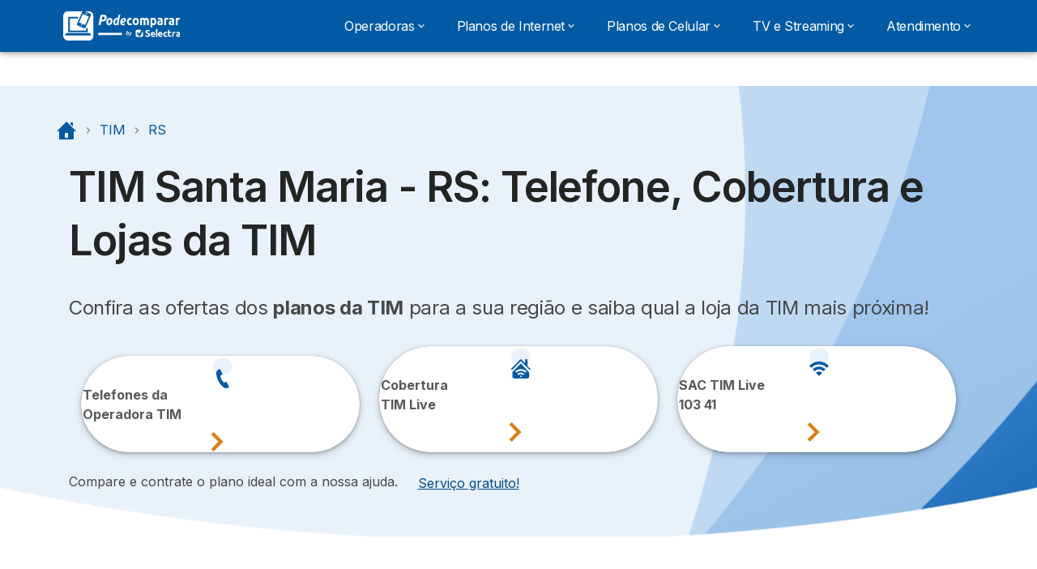

--- FILE ---
content_type: text/html; charset=UTF-8
request_url: https://podecomparar.com.br/tim/rs/santa-maria
body_size: 15225
content:

<!DOCTYPE html>
<html lang="pt-br" dir="ltr" prefix="og: https://ogp.me/ns#">
  <head>
          <link rel="preconnect" href="https://fonts.gstatic.com" crossorigin>
      <link rel="preload" href="https://fonts.googleapis.com/css2?family=Inter:wght@400;600;700&display=swap" as="style" onload="this.onload=null;this.rel='stylesheet'">
    
    <meta charset="utf-8" />
<meta name="title" content="Loja TIM Santa Maria - RS | Telefone, Atendimento e Planos" />
<meta name="description" content="Encontre as lojas da TIM Santa Maria - RS ou o telefone de atendimento. Conheça os planos disponíveis!" />
<link rel="canonical" href="https://podecomparar.com.br/tim/rs/santa-maria" />
<meta name="robots" content="index, follow" />
<link rel="mask-icon" href="https://podecomparar.com.br/sites/podecomparar.com.br/files/logo.svg" />
<link rel="apple-touch-icon" sizes="180x180" href="/sites/podecomparar.com.br/files/apple-touch-icon-180x180.png" />
<meta property="og:site_name" content="Podecomparar" />
<meta property="og:type" content="article" />
<meta property="og:url" content="https://podecomparar.com.br/tim/rs/santa-maria" />
<meta property="og:title" content="Loja TIM Santa Maria - RS | Telefone, Atendimento e Planos" />
<meta property="og:description" content="Encontre as lojas da TIM Santa Maria - RS ou o telefone de atendimento. Conheça os planos disponíveis!" />
<meta property="og:image:url" content="https://podecomparar.com.br/sites/podecomparar.com.br/files/images/icons/logo-selectra-blue.png" />
<meta property="og:image:width" content="200" />
<meta property="og:image:height" content="200" />
<meta property="og:image:alt" content="Logo Selectra" />
<meta property="og:country_name" content="BR" />
<meta property="og:locale" content="pt_BR" />
<meta property="article:author" content="podecomparar" />
<meta property="article:publisher" content="https://www.facebook.com/selectra.br/" />
<meta property="article:section" content="telecom" />
<meta property="article:published_time" content="2019-11-08T12:30:24+0200" />
<meta property="article:modified_time" content="2026-01-14T18:44:45+0000" />
<meta name="twitter:card" content="summary_large_image" />
<meta name="twitter:site" content="@Podecomparar" />
<meta name="twitter:title" content="Loja TIM Santa Maria - RS | Telefone, Atendimento e Planos" />
<meta name="twitter:description" content="Encontre as lojas da TIM Santa Maria - RS ou o telefone de atendimento. Conheça os planos disponíveis!" />
<meta name="twitter:site:id" content="1148906531863302149" />
<meta name="twitter:creator:id" content="303886621" />
<meta name="twitter:creator" content="@xaycunha" />
<meta name="twitter:url" content="https://podecomparar.com.br/tim/rs/santa-maria" />
<meta name="twitter:image:width" content="200" />
<meta name="twitter:image:alt" content="Logo Selectra" />
<meta name="twitter:image" content="https://podecomparar.com.br/sites/podecomparar.com.br/files/images/icons/logo-selectra-blue.png" />
<meta name="twitter:image:height" content="200" />
<meta name="twitter:label2" content="Est. tempo de leitura" />
<meta name="twitter:data2" content="2 minutos" />
<script src="https://cdn.pagesense.io/js/selectra/99d5a828e34a41e78839e9d8c2addd67.js" async="async"></script>
<meta name="Generator" content="Drupal 10 (https://www.drupal.org)" />
<meta name="MobileOptimized" content="width" />
<meta name="HandheldFriendly" content="true" />
<meta name="viewport" content="width=device-width, initial-scale=1.0" />
<link rel="icon" href="/sites/podecomparar.com.br/files/favicon_16x16.ico" type="image/vnd.microsoft.icon" />

          <title>Loja TIM Santa Maria - RS | Telefone, Atendimento e Planos</title>
        <link rel="stylesheet" media="all" href="/sites/podecomparar.com.br/files/css/css_zYRmADmedeoLfrXUtKxDPGmjxkCzUQ17XGYB1e2JIb8.css?delta=0&amp;language=pt-br&amp;theme=agrippa&amp;include=[base64]" />
<link rel="stylesheet" media="all" href="/sites/podecomparar.com.br/files/css/css_PzATHYLSGRxlkQtETl1alKbSwDqjiqmhNWtVW_DLskg.css?delta=1&amp;language=pt-br&amp;theme=agrippa&amp;include=[base64]" />
<link rel="stylesheet" media="all" href="/sites/podecomparar.com.br/files/css/css_LNCS2NAzKPvruS5kpTKVR3xr9YClbHTEbgrssVEl8sg.css?delta=2&amp;language=pt-br&amp;theme=agrippa&amp;include=[base64]" />


    <script>
      // Function to hide elements before page it's loaded
      function elementReady(selector) {
        return new Promise((resolve, reject) => {
          let el = document.querySelector(selector);
          if (el) {resolve(el);}
          new MutationObserver((mutationRecords, observer) => {
            // Query for elements matching the specified selector
            Array.from(document.querySelectorAll(selector)).forEach((element) => {
              resolve(element);
              //Once we have resolved we don't need the observer anymore.
              observer.disconnect();
            });
          })
            .observe(document.documentElement, {
              childList: true,
              subtree: true
            });
        });
      }

      // Hide .call-block--closed before page it's loaded
      elementReady('.call-block--closed').then((someWidget)=>{someWidget.style.setProperty('display', 'none', 'important');});

    </script>

    <script type="application/json" data-drupal-selector="drupal-settings-json">{"path":{"baseUrl":"\/","pathPrefix":"","currentPath":"tim\/rs\/santa-maria","currentPathIsAdmin":false,"isFront":false,"currentLanguage":"pt-br"},"pluralDelimiter":"\u0003","gtag":{"tagId":"","consentMode":false,"otherIds":[],"events":[],"additionalConfigInfo":[]},"suppressDeprecationErrors":true,"ajaxPageState":{"libraries":"[base64]","theme":"agrippa","theme_token":null},"ajaxTrustedUrl":[],"gtm":{"tagId":null,"settings":{"data_layer":"dataLayer","include_environment":false},"tagIds":["GTM-M6R3LCM"]},"dinoElements":{"translations":{"easySubscriptionOnly":"Easy subscription only"}},"themePath":"themes\/custom\/agrippa","activeThemePath":"themes\/custom\/agrippa","csp":{"nonce":"J5aRRPnCpxpkkwEiRtlx7A"},"user":{"uid":0,"permissionsHash":"6c41f068babf059bb78e327cb776ddae10a00a5c38279b93c8e02a9943666d1f"}}</script>
<script src="/sites/podecomparar.com.br/files/js/js_wRGypLwTpfVZ4FEz455hqK75vPH6TL8T8-Otgu_dLcY.js?scope=header&amp;delta=0&amp;language=pt-br&amp;theme=agrippa&amp;include=eJxdi1EOwyAMQy9Ex5EqA1HEFggKQZp2-vVn7bYfS-_ZBlsdAzEZoWRbLQV81HLXvrHpGqdsqP0C-iq0k9cXvB6fhN7Jzs5Qqp401XzLsDIDq7LQ7uDIR_zzDXc8f2ULk4SyG_YMkUzdyeIaBU77dPia14JFEyReDy2URPPjDd57X5Y"></script>
<script src="/modules/contrib/google_tag/js/gtag.js?t8umx3"></script>
<script src="/modules/contrib/google_tag/js/gtm.js?t8umx3"></script>
<script src="/sites/podecomparar.com.br/files/js/js_Fs0eQxmyDq6XYr3CMZcuOQkk-us4K9ZJRZCiMlHvXLg.js?scope=header&amp;delta=3&amp;language=pt-br&amp;theme=agrippa&amp;include=eJxdi1EOwyAMQy9Ex5EqA1HEFggKQZp2-vVn7bYfS-_ZBlsdAzEZoWRbLQV81HLXvrHpGqdsqP0C-iq0k9cXvB6fhN7Jzs5Qqp401XzLsDIDq7LQ7uDIR_zzDXc8f2ULk4SyG_YMkUzdyeIaBU77dPia14JFEyReDy2URPPjDd57X5Y"></script>

        <meta name="viewport" content="width=device-width, initial-scale=1, maximum-scale=1, shrink-to-fit=no">
  </head>
  <body >

        
    <noscript><iframe src="https://www.googletagmanager.com/ns.html?id=GTM-M6R3LCM"
                  height="0" width="0" style="display:none;visibility:hidden"></iframe></noscript>

      <div class="dialog-off-canvas-main-canvas" data-off-canvas-main-canvas>
    

 

<div id="page-wrapper">
    <div id="page" >
          <header class="menu" role="banner" aria-label="Cabeçalho do site">
        
      
  
  <div class="menu-bar ">
        <div class="menu-bar__holder new">
      <div id="block-sitebranding" class="new menu-logo__wrapper">
            <a href="/" rel="home" class="menu-logo" aria-label="Logo Selectra">
        <img src="/sites/podecomparar.com.br/files/logo.svg" alt="Selectra" class="menu-logo__img"/>
      </a>
        
  </div>




  <button class="menu-btn new" type="button" aria-label="Open menu">
    <span class="menu-btn__closed">
      <svg class="u-display--xl-none" width="24" height="24" viewBox="0 0 24 24" fill="none" xmlns="http://www.w3.org/2000/svg">
        <mask id="mask0_5251_30318" style="mask-type:alpha" maskUnits="userSpaceOnUse" x="0" y="0" width="24" height="24">
          <rect width="24" height="24" fill="#D9D9D9"/>
        </mask>
        <g mask="url(#mask0_5251_30318)">
          <path d="M4 18C3.71667 18 3.47917 17.9042 3.2875 17.7125C3.09583 17.5208 3 17.2833 3 17C3 16.7167 3.09583 16.4792 3.2875 16.2875C3.47917 16.0958 3.71667 16 4 16H20C20.2833 16 20.5208 16.0958 20.7125 16.2875C20.9042 16.4792 21 16.7167 21 17C21 17.2833 20.9042 17.5208 20.7125 17.7125C20.5208 17.9042 20.2833 18 20 18H4ZM4 13C3.71667 13 3.47917 12.9042 3.2875 12.7125C3.09583 12.5208 3 12.2833 3 12C3 11.7167 3.09583 11.4792 3.2875 11.2875C3.47917 11.0958 3.71667 11 4 11H20C20.2833 11 20.5208 11.0958 20.7125 11.2875C20.9042 11.4792 21 11.7167 21 12C21 12.2833 20.9042 12.5208 20.7125 12.7125C20.5208 12.9042 20.2833 13 20 13H4ZM4 8C3.71667 8 3.47917 7.90417 3.2875 7.7125C3.09583 7.52083 3 7.28333 3 7C3 6.71667 3.09583 6.47917 3.2875 6.2875C3.47917 6.09583 3.71667 6 4 6H20C20.2833 6 20.5208 6.09583 20.7125 6.2875C20.9042 6.47917 21 6.71667 21 7C21 7.28333 20.9042 7.52083 20.7125 7.7125C20.5208 7.90417 20.2833 8 20 8H4Z" fill="white"/>
        </g>
      </svg>
    </span>
    <span class="menu-btn__open">
      <svg class="icon icon--20 menu-btn__icon" aria-hidden="true">
        <use xlink:href="/themes/custom/agrippa/img/sprite.svg#icon-cross"></use>
      </svg>
    </span>
  </button>

  <nav class="menu-content">
    
            <div class="menu-category">
                              <div class="menu-label">Operadoras<svg class="icon icon--12 menu-label__trigger" aria-hidden="true">
                <use xlink:href="/themes/custom/agrippa/img/sprite.svg#icon-chevron-right"></use>
              </svg>
            </div>
                  
                                    <div class="menu-sub-category menu-sub-category--2-cols">
                          <ul class="menu-list">
                <li class="menu-list__label">Principais Operadoras</li>
                                                                      <li class="menu-list__item">
                      <a class="menu-list__link" href="/vivo">Operadora Vivo</a>
                    </li>
                                      <li class="menu-list__item">
                      <a class="menu-list__link" href="/tim">Operadora TIM</a>
                    </li>
                                      <li class="menu-list__item">
                      <a class="menu-list__link" href="/claro">Operadora Claro</a>
                    </li>
                                      <li class="menu-list__item">
                      <a class="menu-list__link" href="/net">Operadora NET</a>
                    </li>
                                      <li class="menu-list__item">
                      <a class="menu-list__link" href="/oi">Operadora Oi</a>
                    </li>
                                      <li class="menu-list__item">
                      <a class="menu-list__link" href="/sky">Operadora Sky</a>
                    </li>
                                      <li class="menu-list__item">
                      <a class="menu-list__link" href="/operadoras/melhor-operadora">Melhores Operadoras</a>
                    </li>
                                                </ul>
                          <ul class="menu-list">
                <li class="menu-list__label">Operadoras Regionais</li>
                                                                      <li class="menu-list__item">
                      <a class="menu-list__link" href="/sumicity">Operadora Sumicity</a>
                    </li>
                                      <li class="menu-list__item">
                      <a class="menu-list__link" href="/vero-internet">Operadora Vero</a>
                    </li>
                                      <li class="menu-list__item">
                      <a class="menu-list__link" href="/algar">Operadora Algar</a>
                    </li>
                                      <li class="menu-list__item">
                      <a class="menu-list__link" href="/brisanet">Operadora Brisanet</a>
                    </li>
                                      <li class="menu-list__item">
                      <a class="menu-list__link" href="/unifique">Operadora Unifique</a>
                    </li>
                                      <li class="menu-list__item">
                      <a class="menu-list__link" href="/ligga-telecom">Operadora Ligga (Copel)</a>
                    </li>
                                      <li class="menu-list__item">
                      <a class="menu-list__link" href="/operadoras">Todas as Operadoras</a>
                    </li>
                                                </ul>
            
                                  </div>
              </div>
          <div class="menu-category">
                              <div class="menu-label">Planos de Internet<svg class="icon icon--12 menu-label__trigger" aria-hidden="true">
                <use xlink:href="/themes/custom/agrippa/img/sprite.svg#icon-chevron-right"></use>
              </svg>
            </div>
                  
                                    <div class="menu-sub-category menu-sub-category--2-cols">
                          <ul class="menu-list">
                <li class="menu-list__label">Melhores planos de Internet</li>
                                                                      <li class="menu-list__item">
                      <a class="menu-list__link" href="/vivo/planos-internet">Planos de Internet da Vivo</a>
                    </li>
                                      <li class="menu-list__item">
                      <a class="menu-list__link" href="/tim/planos-internet">Planos de Internet da TIM</a>
                    </li>
                                      <li class="menu-list__item">
                      <a class="menu-list__link" href="/claro/planos-internet">Planos de Internet da Claro</a>
                    </li>
                                      <li class="menu-list__item">
                      <a class="menu-list__link" href="/net/planos-internet">Planos de Internet da NET</a>
                    </li>
                                      <li class="menu-list__item">
                      <a class="menu-list__link" href="/oi/planos-internet">Planos de Internet da Oi</a>
                    </li>
                                      <li class="menu-list__item">
                      <a class="menu-list__link" href="/sky/planos-internet">Planos de Internet da Sky</a>
                    </li>
                                      <li class="menu-list__item">
                      <a class="menu-list__link" href="/sumicity/sumicity-internet">Planos de Internet da Sumicity</a>
                    </li>
                                      <li class="menu-list__item">
                      <a class="menu-list__link" href="/operadoras/melhor-operadora-internet">Melhores Operadoras de Internet</a>
                    </li>
                                      <li class="menu-list__item">
                      <a class="menu-list__link" href="/internet/provedor-de-internet">Todos os Provedores de Internet</a>
                    </li>
                                                </ul>
                          <ul class="menu-list">
                <li class="menu-list__label">Compare os planos de Internet</li>
                                                                      <li class="menu-list__item">
                      <a class="menu-list__link" href="/internet">Como escolher o melhor plano de Internet</a>
                    </li>
                                      <li class="menu-list__item">
                      <a class="menu-list__link" href="/internet/internet-banda-larga">Internet Banda Larga</a>
                    </li>
                                      <li class="menu-list__item">
                      <a class="menu-list__link" href="/internet/internet-fibra-optica">Internet Fibra Ótica</a>
                    </li>
                                      <li class="menu-list__item">
                      <a class="menu-list__link" href="/internet/internet-residencial">Internet Residencial</a>
                    </li>
                                      <li class="menu-list__item">
                      <a class="menu-list__link" href="/internet/internet-rural">Internet Rural</a>
                    </li>
                                      <li class="menu-list__item">
                      <a class="menu-list__link" href="/internet/internet-movel">Internet Móvel</a>
                    </li>
                                      <li class="menu-list__item">
                      <a class="menu-list__link" href="/internet/internet-ilimitada">Internet Ilimitada</a>
                    </li>
                                      <li class="menu-list__item">
                      <a class="menu-list__link" href="/internet/modem-de-internet">Modem de Internet</a>
                    </li>
                                      <li class="menu-list__item">
                      <a class="menu-list__link" href="/teste-de-velocidade-internet">Teste de velocidade</a>
                    </li>
                                                </ul>
            
                                  </div>
              </div>
          <div class="menu-category">
                              <div class="menu-label">Planos de Celular<svg class="icon icon--12 menu-label__trigger" aria-hidden="true">
                <use xlink:href="/themes/custom/agrippa/img/sprite.svg#icon-chevron-right"></use>
              </svg>
            </div>
                  
                                    <div class="menu-sub-category menu-sub-category--2-cols">
                          <ul class="menu-list">
                <li class="menu-list__label">Melhores planos de Celular</li>
                                                                      <li class="menu-list__item">
                      <a class="menu-list__link" href="/claro/planos-celular">Planos de Celular da Claro</a>
                    </li>
                                      <li class="menu-list__item">
                      <a class="menu-list__link" href="/vivo/planos-celular">Planos de Celular da Vivo</a>
                    </li>
                                      <li class="menu-list__item">
                      <a class="menu-list__link" href="/tim/planos-celular">Planos de Celular da TIM</a>
                    </li>
                                      <li class="menu-list__item">
                      <a class="menu-list__link" href="/algar/planos-celular">Planos de Celular da Algar</a>
                    </li>
                                      <li class="menu-list__item">
                      <a class="menu-list__link" href="/oi/planos-celular">Planos de Celular da Oi</a>
                    </li>
                                      <li class="menu-list__item">
                      <a class="menu-list__link" href="/veek/planos-veek">Planos de Celular da Veek</a>
                    </li>
                                      <li class="menu-list__item">
                      <a class="menu-list__link" href="/operadoras/melhor-operadora-celular">Melhores Operadoras de Celular</a>
                    </li>
                                      <li class="menu-list__item">
                      <a class="menu-list__link" href="/celular/planos-de-celular">Compare os melhores planos de Celular</a>
                    </li>
                                                </ul>
                          <ul class="menu-list">
                <li class="menu-list__label">Planos e informações</li>
                                                                      <li class="menu-list__item">
                      <a class="menu-list__link" href="/celular">Como escolher o melhor plano de Celular</a>
                    </li>
                                      <li class="menu-list__item">
                      <a class="menu-list__link" href="/celular/plano-controle">Planos Controle</a>
                    </li>
                                      <li class="menu-list__item">
                      <a class="menu-list__link" href="/celular/plano-pos-pago">Planos Pós-pagos</a>
                    </li>
                                      <li class="menu-list__item">
                      <a class="menu-list__link" href="/celular/plano-pre-pago">Planos Pré-pagos</a>
                    </li>
                                      <li class="menu-list__item">
                      <a class="menu-list__link" href="/celular/planos-de-celular-com-aparelho">Planos com Aparelhos</a>
                    </li>
                                      <li class="menu-list__item">
                      <a class="menu-list__link" href="/celular/internet-movel-ilimitada">Planos com Internet Ilimitada</a>
                    </li>
                                      <li class="menu-list__item">
                      <a class="menu-list__link" href="/celular/roaming-internacional">Roaming Internacional</a>
                    </li>
                                      <li class="menu-list__item">
                      <a class="menu-list__link" href="/celular/internet-5g">Internet 5G</a>
                    </li>
                                                </ul>
            
                                  </div>
              </div>
          <div class="menu-category">
                              <div class="menu-label">TV e Streaming<svg class="icon icon--12 menu-label__trigger" aria-hidden="true">
                <use xlink:href="/themes/custom/agrippa/img/sprite.svg#icon-chevron-right"></use>
              </svg>
            </div>
                  
                                    <div class="menu-sub-category menu-sub-category--2-cols">
                          <ul class="menu-list">
                <li class="menu-list__label">Melhores planos de TV e Canais</li>
                                                                      <li class="menu-list__item">
                      <a class="menu-list__link" href="/sky/planos-tv-assinatura">Planos de TV da Sky</a>
                    </li>
                                      <li class="menu-list__item">
                      <a class="menu-list__link" href="/vivo/planos-tv-assinatura">Planos de TV da Vivo</a>
                    </li>
                                      <li class="menu-list__item">
                      <a class="menu-list__link" href="/claro/planos-tv-assinatura">Planos de TV da Claro</a>
                    </li>
                                      <li class="menu-list__item">
                      <a class="menu-list__link" href="/net/planos-tv-assinatura">Planos de TV da NET</a>
                    </li>
                                      <li class="menu-list__item">
                      <a class="menu-list__link" href="/oi/planos-tv-assinatura">Planos de TV da Oi</a>
                    </li>
                                      <li class="menu-list__item">
                      <a class="menu-list__link" href="/brisanet/planos-tv-assinatura">Planos de TV da Brisanet</a>
                    </li>
                                      <li class="menu-list__item">
                      <a class="menu-list__link" href="/operadoras/melhor-operadora-tv">Melhores Operadoras de TV</a>
                    </li>
                                      <li class="menu-list__item">
                      <a class="menu-list__link" href="/tv/canais">Programação dos Canais de TV</a>
                    </li>
                                      <li class="menu-list__item">
                      <a class="menu-list__link" href="/tv">Compare os planos de TV por assinatura</a>
                    </li>
                                                </ul>
                          <ul class="menu-list">
                <li class="menu-list__label">Plataformas de Streaming</li>
                                                                      <li class="menu-list__item">
                      <a class="menu-list__link" href="/streaming/netflix">Netflix</a>
                    </li>
                                      <li class="menu-list__item">
                      <a class="menu-list__link" href="/streaming/hbo-max">HBO Max</a>
                    </li>
                                      <li class="menu-list__item">
                      <a class="menu-list__link" href="/streaming/amazon-prime-video">Amazon Prime Video</a>
                    </li>
                                      <li class="menu-list__item">
                      <a class="menu-list__link" href="/streaming/disney-plus">Disney+</a>
                    </li>
                                      <li class="menu-list__item">
                      <a class="menu-list__link" href="/streaming/star-plus">Star+</a>
                    </li>
                                      <li class="menu-list__item">
                      <a class="menu-list__link" href="/streaming/uol-play">UOL Play</a>
                    </li>
                                      <li class="menu-list__item">
                      <a class="menu-list__link" href="/streaming">Compare as Plataformas de Streaming</a>
                    </li>
                                      <li class="menu-list__item">
                      <a class="menu-list__link" href="/streaming/qual-melhor-plataforma-de-streaming-ranking">Melhores Streamings de Filmes e Séries</a>
                    </li>
                                      <li class="menu-list__item">
                      <a class="menu-list__link" href="/streaming/melhores-plataformas-de-streaming-para-assistir-esporte">Melhores Streamings de Esportes</a>
                    </li>
                                                </ul>
            
                                  </div>
              </div>
          <div class="menu-category">
                              <div class="menu-label">Atendimento<svg class="icon icon--12 menu-label__trigger" aria-hidden="true">
                <use xlink:href="/themes/custom/agrippa/img/sprite.svg#icon-chevron-right"></use>
              </svg>
            </div>
                  
                                    <div class="menu-sub-category menu-sub-category--2-cols">
                          <ul class="menu-list">
                <li class="menu-list__label">Atendimento das Operadoras</li>
                                                                      <li class="menu-list__item">
                      <a class="menu-list__link" href="/claro/atendimento">Atendimento Claro</a>
                    </li>
                                      <li class="menu-list__item">
                      <a class="menu-list__link" href="/vivo/atendimento">Atendimento Vivo</a>
                    </li>
                                      <li class="menu-list__item">
                      <a class="menu-list__link" href="/tim/atendimento">Atendimento TIM </a>
                    </li>
                                      <li class="menu-list__item">
                      <a class="menu-list__link" href="/net/atendimento">Atendimento NET</a>
                    </li>
                                      <li class="menu-list__item">
                      <a class="menu-list__link" href="/oi/atendimento">Atendimento Oi</a>
                    </li>
                                      <li class="menu-list__item">
                      <a class="menu-list__link" href="/sky/atendimento">Atendimento Sky</a>
                    </li>
                                      <li class="menu-list__item">
                      <a class="menu-list__link" href="/sumicity/sumicity-telefone">Telefone Sumicity</a>
                    </li>
                                                </ul>
                          <ul class="menu-list">
                <li class="menu-list__label">Links úteis</li>
                                                                      <li class="menu-list__item">
                      <a class="menu-list__link" href="/operadoras/cadastro-nao-me-perturbe-bloquear-chamadas-telemarketing">Como bloquear ligações de Telemarketing</a>
                    </li>
                                      <li class="menu-list__item">
                      <a class="menu-list__link" href="/celular/como-saber-meu-numero-de-celular">Como saber meu número</a>
                    </li>
                                      <li class="menu-list__item">
                      <a class="menu-list__link" href="/operadoras/como-fazer-reclamacoes-na-anatel">Reclamações Anatel</a>
                    </li>
                                      <li class="menu-list__item">
                      <a class="menu-list__link" href="/operadoras/como-fazer-reclamacoes-na-minha-operadora-ouvidoria">Reclamações Operadoras</a>
                    </li>
                                                </ul>
            
                                  </div>
              </div>
      

      
    
</nav>


    </div>
  </div>

    <header id="ac-menu">
    <div class="ac-menu">
            
            <a class="ac-menu__btn-to-top" href="#ac-menu" role="button" title="To-top" data-scroll="43">
        <svg class="icon icon--16 icon--white">
          <use xlink:href="/themes/custom/agrippa/img/sprite.svg#icon-arrow-up"></use>
        </svg>
      </a>
    </div>
  </header>

      </header>
    
    
        
        
    <div class="container">
      <div class="row">
              <main class="main col-xs-12 margin-auto ">
                      <div>
    
<div id="block-agrippa-breadcrumbs">
  
    
          
  <nav class=" breadcrumb--wrapper" id="breadcrumb--wrapper" aria-label="breadcrumb" >
    <ol class="breadcrumb classic" itemscope itemtype="http://schema.org/BreadcrumbList">

        
            
                                    <li class="breadcrumb__item breadcrumb__home-item" itemscope itemprop="itemListElement" itemtype="http://schema.org/ListItem">
                        <a class="breadcrumb__home" href="/" title="Início" aria-label="Início" itemprop="item">
                                                        <svg class="icon icon--20 icon--secondary" aria-hidden="true">
                              <use xlink:href="/themes/custom/agrippa/img/sprite.svg#icon-cottage"></use>
                            </svg>
                            <span class="u-sr-only" itemprop="name">Início</span>
                        </a>
                        <meta itemprop="position" content="1">
                    </li>

                
            
                
                <li class="breadcrumb__item" itemscope itemprop="itemListElement" itemtype="http://schema.org/ListItem">
                  <span class="u-sr-only">&hellip;</span>
                  <a href="/tim" itemprop="item">
                      <span itemprop="name">Tim</span>
                  </a>
                  <meta itemprop="position" content="2">
                </li>

                
            
                
                <li class="breadcrumb__item" itemscope itemprop="itemListElement" itemtype="http://schema.org/ListItem">
                  <span class="u-sr-only">&hellip;</span>
                  <a href="/tim/rs" itemprop="item">
                      <span itemprop="name">Rs</span>
                  </a>
                  <meta itemprop="position" content="3">
                </li>

                
            
        
    </ol>
  </nav>

  </div>
<div data-drupal-messages-fallback class="hidden"></div>

  </div>

            <div>
    <div class="block-region-top">

    
          


    






<div id="content-area">
    <section class="monetization-banner">
        <img alt="background azul" class="monetization-banner__img--bg u-img--fluid img-responsive u-display--none u-display--md-block" height="480" width="1400" title="Imagem cabeçalho" src="https://podecomparar.com.br/sites/podecomparar.com.br/files/images/background-hero-comparator-directory-1400x480px.png" loading="lazy">
        <div class="container">
            <div class="col-12">
                <!-- Breadcrumbs -->
                <nav aria-label="Breadcrumbs" class="nowrap row">
                    <ol class="breadcrumb summary tel" itemscope itemtype="http://schema.org/BreadcrumbList">
                        <li class="breadcrumb__item" itemprop="itemListElement" itemscope itemtype="http://schema.org/ListItem">
                            <big><a class="breadcrumb__home" itemprop="item" href="/">
                                    <svg class="icon icon--24 icon--secondary" aria-hidden="true">
                                        <use xlink:href="/themes/custom/agrippa/img/sprite.svg#icon-home-filled" xmlns:xlink="http://www.w3.org/1999/xlink" />
                                    </svg>
                                    <span class="u-sr-only" itemprop="name">Início</span>
                                </a></big>
                            <meta itemprop="position" content="1">
                        </li>
                        <li class="breadcrumb__item badge--left" itemprop="itemListElement" itemscope itemtype="http://schema.org/ListItem">
                            <big><a itemprop="item" href="/tim">
                                    <span itemprop="name">TIM</span></a></big>
                            <meta itemprop="position" content="2">
                        </li>
                        <li class="breadcrumb__item badge--left" itemprop="itemListElement" itemscope itemtype="http://schema.org/ListItem">
                            <big><a itemprop="item" href="/tim/rs">
                                    <span itemprop="name">RS</span></a></big>
                            <meta itemprop="position" content="3">
                        </li>
                    </ol>
                </nav><br>
                <!-- End of Breadcrumbs -->
                                 <h1 class="hero-comp__title">TIM Santa Maria - RS: Telefone, Cobertura e Lojas da TIM</h1>
                                <p class="hero-comp__subtitle">Confira as ofertas dos <span class="tel ">planos da TIM</span> para a sua região e saiba qual a loja da TIM mais próxima!</p>
                <div class="hero-comp__buttons">
                    <div class="col-12 u-display--lg-flex">
                        <div class="btn btn--elevated btn--pill btn--white card__list-item u-anim--wobble" data-toggle="tooltip" tabindex="0" title="Saiba como falar com a TIM"><span class="btn__icon"><svg class="icon icon--32" aria-hidden="true"><use xlink:href="/themes/custom/agrippa/img/sprite.svg#icon-phone-horn" xmlns:xlink="http://www.w3.org/1999/xlink" /></svg></span><span class="btn__text"><a href="#principais-telefones-tim" class="btn btn__label text--left">Telefones da<br>Operadora TIM</a></span><svg class="icon icon--24 icon--primary icon--right icon-arrow" aria-hidden="true"><use xlink:href="/themes/custom/agrippa/img/sprite.svg#icon-chevron-right" xmlns:xlink="http://www.w3.org/1999/xlink" /></svg></div>
                        <div class="btn btn--elevated btn--pill btn--white card__list-item u-anim--wobble" data-toggle="tooltip" tabindex="0" title="Consulte a disponibilidade dos planos TIM Live na sua região!"><span class="btn__icon"><svg class="icon icon--32" aria-hidden="true"><use xlink:href="/themes/custom/agrippa/img/sprite.svg#icon-home-wifi" xmlns:xlink="http://www.w3.org/1999/xlink" /></svg></span><span class="btn__text"><a href="#cobertura-rs-santa-maria" class="btn btn__label text--left">Cobertura<br>TIM Live</a></span><svg class="icon icon--24 icon--primary icon--right icon-arrow" aria-hidden="true"><use xlink:href="/themes/custom/agrippa/img/sprite.svg#icon-chevron-right" xmlns:xlink="http://www.w3.org/1999/xlink" /></svg></div>
                        <div class="btn btn--elevated btn--pill btn--white card__list-item u-anim--wobble" data-toggle="tooltip" tabindex="0" title="Atendimento ao cliente TIM Internet e Fixo"><span class="btn__icon"><svg class="icon icon--32" aria-hidden="true"><use xlink:href="/themes/custom/agrippa/img/sprite.svg#icon-wireless" xmlns:xlink="http://www.w3.org/1999/xlink" /></svg></span><span class="btn__text"><a href="tel:10341" class="btn btn__label text--left">SAC TIM Live<br>103 41</a></span><svg class="icon icon--24 icon--primary icon--right icon-arrow" aria-hidden="true"><use xlink:href="/themes/custom/agrippa/img/sprite.svg#icon-chevron-right" xmlns:xlink="http://www.w3.org/1999/xlink" /></svg></div>
                    </div>
                </div>
                <div class="hero-comp__sub-text">Compare e contrate o plano ideal com a nossa ajuda.<a class="btn-help--sm btn-help--neutral btn-help--right btn-help btn-help--text" data-toggle="tooltip" role="button" tabindex="0" aria-label="button help" title="Ligue grátis, consulte a disponibilidade e contrate o plano ideal com os nossos consultores.">Serviço gratuito!</a></div>
            </div>
        </div>
    </section>
    <p class="intro">Encontre a loja TIM Santa Maria - RS mais perto e tudo o que você pode fazer lá. Conheça os pacotes de <a href="https://podecomparar.com.br/celular">celular</a> ou <a href="https://podecomparar.com.br/internet">internet</a>, além dos números para atendimento.</p>
    <table id="principais-telefones-tim" class="table--responsive table table--sm table--hover">
        <caption class="card__title tel">Principais Telefones de Atendimento TIM Santa Maria - RS</caption>
        <thead>
            <tr>
                <th>Serviço</th>
                <th>Telefone</th>
            </tr>
        </thead>
        <tbody>
            <tr>
                <td class="tel cell--center">SAC TIM</td>
                <td class="cell--center">*144</td>
            </tr>
            <tr>
                <td class="tel cell--center">Atendimento TIM Live, TIM Fixo ou TIM Casa Internet</td>
                <td class="cell--center">103 41</td>
            </tr>
            <tr>
                <td class="tel cell--center">Cobertura TIM Live</td>
                <td class="cell--center"><a href="#cobertura-rs-santa-maria">Consultar cobertura TIM Live</a></td>
            </tr>
        </tbody>
    </table>
    <nav id="summary-br" class="summary" data-toggle="hook" itemscope itemtype="https://schema.org/ItemList">
        <p class="card__title text--center tel">Neste artigo você verá:</p>
        <ol class="col-lg-6 col-offset-lg-3 list--numbered">
            <li class="btn btn--block btn--center btn--elevated btn-grp__item card__list text--left text--xl" itemprop="itemListElement" itemscope itemtype="https://schema.org/ListItem"><a class="list-summary__link summary--item" href="#lojas-tim-rs-santa-maria">
                    <meta itemprop="name" content="Qual a Loja TIM Santa Maria - RS mais próxima?">
                    <meta itemprop="url" content="#lojas-tim-rs-santa-maria">
                    <meta itemprop="position" content="1">Qual a Loja TIM Santa Maria - RS mais próxima?</a></li>
            <li class="btn btn--block btn--center btn--elevated btn-grp__item card__list text--left text--xl" itemprop="itemListElement" itemscope itemtype="https://schema.org/ListItem"><a class="list-summary__link summary--item" href="#planos-tim-rs-santa-maria">
                    <meta itemprop="name" content="Planos TIM Santa Maria">
                    <meta itemprop="url" content="#planos-tim-rs-santa-maria">
                    <meta itemprop="position" content="2">Planos TIM Santa Maria</a></li>
            <li class="btn btn--block btn--center btn--elevated btn-grp__item card__list text--left text--xl" itemprop="itemListElement" itemscope itemtype="https://schema.org/ListItem"><a class="list-summary__link summary--item" href="#atendimento-tim-rs-santa-maria">
                    <meta itemprop="name" content="Atendimento TIM Santa Maria - RS?">
                    <meta itemprop="url" content="#atendimento-tim-rs-santa-maria">
                    <meta itemprop="position" content="3">Atendimento TIM Santa Maria - RS?</a></li>
            <li class="btn btn--block btn--center btn--elevated btn-grp__item card__list text--left text--xl" itemprop="itemListElement" itemscope itemtype="https://schema.org/ListItem"><a class="list-summary__link summary--item" href="#faq-tim">
                    <meta itemprop="name" content="FAQ - Perguntas frequentes sobre a TIM Santa Maria">
                    <meta itemprop="url" content="#faq-tim">
                    <meta itemprop="position" content="5">FAQ - Perguntas frequentes sobre a TIM Santa Maria</a></li>
            <li class="btn btn--block btn--center btn--elevated btn-grp__item card__list text--left text--xl" itemprop="itemListElement" itemscope itemtype="https://schema.org/ListItem"><a class="list-summary__link summary--item" href="#lojas-outras-operadoras-rs-santa-maria">
                    <meta itemprop="name" content="Lojas de outras operadoras - Santa Maria">
                    <meta itemprop="url" content="#lojas-outras-operadoras-rs-santa-maria">
                    <meta itemprop="position" content="4">Lojas de outras operadoras - Santa Maria</a></li>
        </ol>
    </nav>
    <h2 id="lojas-tim-rs-santa-maria">Qual a Loja TIM Santa Maria - RS mais próxima?</h2>
    <p>A <a href="https://podecomparar.com.br/tim">empresa TIM</a> está presente em mais de 4.700 municípios do território nacional, cobrindo mais de 80% dos cidadãos do Brasil e expandindo cada vez mais. Isso permite que a operadora ofereça grande diversidade de planos.</p>
    <p>É possível <strong>ter assistência pessoalmente</strong> conversando com um funcionário. Também será possível comprar aparelhos, ver TIM promoções e muito mais. Veja onde estão as lojas TIM mais perto de você, ou mesmo se tiver em viagem pelo seu Estado, Rio Grande do Sul, encontre uma filial da TIM no caminho.</p>
    <div class="card table--responsive table--collapse" data-text-open="Ver mais" data-text-close="Ver menos" itemscope itemtype="https://schema.org/PostalAddress">
        <table class="table table--bordered">
            <caption class="card__title  tel">Lojas da TIM - Santa Maria</caption>
            <thead class="table--secondary">
                <tr class="card__title">
                    <th class="col-xs-6">Lojas TIM</th>
                    <th class="col-xs-6">Endereço</th>
                </tr>
            </thead>
            <tbody>
                                <tr>
                    <td class="col-xs-6" itemprop="contactType">Loja Santa Maria</td>
                    <td class="col-xs-6" itemprop="streetAddress"><a class="btn btn--center btn--block btn--md btn--elevated btn--outline btn--secondary" href="https://www.google.com/maps/search/?api=1&amp;query=-29.6869284,-53.8089148" target="_blank">Rua Dr. Bozano 1203, <span itemprop="postalCode">Centro</span>, <span itemprop="addressLocality">Santa Maria</span></a> - A 0.2 km*</td>
                </tr>
                                <tr>
                    <td class="col-xs-6" itemprop="contactType">Jose Irimar Silva</td>
                    <td class="col-xs-6" itemprop="streetAddress"><a class="btn btn--center btn--block btn--md btn--elevated btn--outline btn--secondary" href="https://www.google.com/maps/search/?api=1&amp;query=-29.7162114,-53.7603879" target="_blank">Rua Tota Azevedo 23 - Não Possui, <span itemprop="postalCode">Centro</span>, <span itemprop="addressLocality">Santa Maria</span></a> - A 5.8 km*</td>
                </tr>
                                <tr>
                    <td class="col-xs-6" itemprop="contactType">Ervedo Roos Filho</td>
                    <td class="col-xs-6" itemprop="streetAddress"><a class="btn btn--center btn--block btn--md btn--elevated btn--outline btn--secondary" href="https://www.google.com/maps/search/?api=1&amp;query=-29.6448574,-53.2491453" target="_blank">Rua General Flores 657, <span itemprop="postalCode">Centro</span>, <span itemprop="addressLocality">Agudo</span></a> - A 54.3 km*</td>
                </tr>
                                <tr>
                    <td class="col-xs-6" itemprop="contactType">Pf Francisco &amp; Cia Ltda Me</td>
                    <td class="col-xs-6" itemprop="streetAddress"><a class="btn btn--center btn--block btn--md btn--elevated btn--outline btn--secondary" href="https://www.google.com/maps/search/?api=1&amp;query=-29.3355649,-53.0919916" target="_blank">Rua Dom Guilherme Muller857 - Sala 02, <span itemprop="postalCode">Centro</span>, <span itemprop="addressLocality">Arroio Do Tigre</span></a> - A 79.5 km*</td>
                </tr>
                            </tbody>
            <tbody>
                                <tr>
                    <td class="col-xs-6" itemprop="contactType">Portela</td>
                    <td class="col-xs-6" itemprop="streetAddress"><a class="btn btn--center btn--block btn--md btn--elevated btn--outline btn--secondary" href="https://www.google.com/maps/search/?api=1&amp;query=-29.1053244,-52.958277" target="_blank">Avenida Arthur Simoes Pires 0 - Sn, <span itemprop="postalCode">Centro</span>, <span itemprop="addressLocality">Tunas</span></a> - A 104.6 km*</td>
                </tr>
                                <tr>
                    <td class="col-xs-6" itemprop="contactType">Batsom</td>
                    <td class="col-xs-6" itemprop="streetAddress"><a class="btn btn--center btn--block btn--md btn--elevated btn--outline btn--secondary" href="https://www.google.com/maps/search/?api=1&amp;query=-29.104844,-52.9562641" target="_blank">Rua Francisco Fantoni209 - Casa, <span itemprop="postalCode">Centro</span>, <span itemprop="addressLocality">Tunas</span></a> - A 104.8 km*</td>
                </tr>
                                <tr>
                    <td class="col-xs-6" itemprop="contactType">Hein</td>
                    <td class="col-xs-6" itemprop="streetAddress"><a class="btn btn--center btn--block btn--md btn--elevated btn--outline btn--secondary" href="https://www.google.com/maps/search/?api=1&amp;query=-29.6040317,-52.6847022" target="_blank">Avenida 15 De Setembro1335, <span itemprop="postalCode">Centro</span>, <span itemprop="addressLocality">Vale Do Sol</span></a> - A 109 km*</td>
                </tr>
                                <tr>
                    <td class="col-xs-6" itemprop="contactType">Rosultec</td>
                    <td class="col-xs-6" itemprop="streetAddress"><a class="btn btn--center btn--block btn--md btn--elevated btn--outline btn--secondary" href="https://www.google.com/maps/search/?api=1&amp;query=-30.2575902,-54.9105926" target="_blank">Rua Mal Floriano Peixoto2567, <span itemprop="postalCode">Centro</span>, <span itemprop="addressLocality">Rosario Do Sul</span></a> - A 123.7 km*</td>
                </tr>
                                <tr>
                    <td class="col-xs-6" itemprop="contactType">Rafael Germano Selle</td>
                    <td class="col-xs-6" itemprop="streetAddress"><a class="btn btn--center btn--block btn--md btn--elevated btn--outline btn--secondary" href="https://www.google.com/maps/search/?api=1&amp;query=-28.5082312,-53.9924167" target="_blank">Rua Jose Norbert 1766 - Sala 101, <span itemprop="postalCode">Centro</span>, <span itemprop="addressLocality">Augusto Pestana</span></a> - A 132.1 km*</td>
                </tr>
                            </tbody>
        </table>
    </div>
    <p>*Quilômetros calculados de acordo com o Marco Zero da sua cidade, Santa Maria.</p>
    <h3 id="o-que-posso-fazer-loja-tim-rs-santa-maria">O que posso fazer em uma loja da TIM Santa Maria?</h3>
    <p>Agora que você já viu onde estão as lojas físicas, saiba a lista de atividades que você pode fazer visitando uma das Lojas TIM: </p>
    <div class="row">
        <div class="col-lg-6 col-md-6 col-sm-12 col-xs-12">
            <ul class="list--check">
                <li>Solicitar segunda via;</li>
                <li>Consulte as melhores ofertas dos planos da TIM;</li>
                <li>Adquirir o Chip da TIM;</li>
                <li>Melhorar o seu pacote da TIM;</li>
                <li>Ter orientação sobre os planos e produtos da operadora;</li>
                <li>Cancelar planos e promoções;</li>
            </ul>
        </div>
        <div class="col-lg-6 col-md-6 col-sm-12 col-xs-12">
            <ul class="list--check">
                <li>Recarregar sua linha;</li>
                <li>Conhecer as liquidações de aparelhos;</li>
                <li>Proceder com a TIM portabilidade;</li>
                <li>Descobrir as novidades;</li>
                <li>Bloquear linhas;</li>
                <li>Fazer a devolução de equipamentos.</li>
            </ul>
        </div>
    </div>
    <p class="tel text--center">Serviços que podem ser úteis:</p>
    <div class="hero-comp__buttons container">
        <div class="col-12 col-lg-9 text--center u-display--lg-flex">
            <a href="https://podecomparar.com.br/tim/segunda-via" class="btn btn--elevated btn--pill btn--white card__list-item u-anim--wobble" data-toggle="tooltip" title="Saiba como tirar a Segunda Via da TIM!" tabindex="0"><svg class="btn__icon"><use xlink:href="/themes/custom/agrippa/img/sprite.svg#icon-folded-paper" xmlns:xlink="http://www.w3.org/1999/xlink" /></svg><span class="btn__text"><div class="btn btn__label text--left">2ª Via TIM</div></span><svg class="icon icon-- icon--24 icon--primary icon--right icon-arrow"><use xlink:href="/themes/custom/agrippa/img/sprite.svg#icon-chevron-right" xmlns:xlink="http://www.w3.org/1999/xlink" /></svg></a>
        
            <a href="https://podecomparar.com.br/tim/chip-tim" class="btn btn--elevated btn--pill btn--white card__list-item u-anim--wobble" data-toggle="tooltip" title="Tenha informações sobre o Chip da TIM!" tabindex="0"><svg class="btn__icon"><use xlink:href="/themes/custom/agrippa/img/sprite.svg#icon-smartphone" xmlns:xlink="http://www.w3.org/1999/xlink" /></svg><span class="btn__text"><div class="btn btn__label text--left">Chip TIM</div></span><svg class="icon icon-- icon--24 icon--primary icon--right icon-arrow"><use xlink:href="/themes/custom/agrippa/img/sprite.svg#icon-chevron-right" xmlns:xlink="http://www.w3.org/1999/xlink" /></svg></a>
        
            <a href="https://podecomparar.com.br/tim/recarga" class="btn btn--elevated btn--pill btn--white card__list-item u-anim--wobble" data-toggle="tooltip" title="Tudo sobre a Recarga da TIM!" tabindex="0"><svg class="btn__icon"><use xlink:href="/themes/custom/agrippa/img/sprite.svg#icon-credit-card" xmlns:xlink="http://www.w3.org/1999/xlink" /></svg><span class="btn__text"><div class="btn btn__label text--left">Recarga TIM</div></span><svg class="icon icon-- icon--24 icon--primary icon--right icon-arrow"><use xlink:href="/themes/custom/agrippa/img/sprite.svg#icon-chevron-right" xmlns:xlink="http://www.w3.org/1999/xlink" /></svg></a>
        
            <a href="https://podecomparar.com.br/tim/portabilidade" class="btn btn--elevated btn--pill btn--white card__list-item u-anim--wobble" data-toggle="tooltip" title="Portabilidade da TIM!" tabindex="0"><svg class="btn__icon"><use xlink:href="/themes/custom/agrippa/img/sprite.svg#icon-arrow-curved-right" xmlns:xlink="http://www.w3.org/1999/xlink" /></svg><span class="btn__text"><div class="btn btn__label text--left">Portabilidade TIM</div></span><svg class="icon icon-- icon--24 icon--primary icon--right icon-arrow"><use xlink:href="/themes/custom/agrippa/img/sprite.svg#icon-chevron-right" xmlns:xlink="http://www.w3.org/1999/xlink" /></svg></a>
        </div>
    </div>
    <h3 id="lojas-tim-rs-santa-maria-cidades-vizinhas">Lojas da TIM Santa Maria em cidades vizinhas</h3>
    <p>Veja onde encontrar uma <strong>loja da TIM nas cidades mais próximas</strong> e aproveite a viagem para solucionar demandas junto à operadora!</p>
    <div class="hero-comp__buttons">
        <div class="col-12 col-lg-12 col-md-12 row--center text--center">
                                    <a target="_blank" href="/tim/rs/santa-maria" class="btn btn--elevated btn--pill btn--white card__list-item u-anim--wobble"><img class="btn--pill btn__icon u-img--fluid img-responsive" height="50" width="50" data-src="/sites/podecomparar.com.br/files/images/bandeiras/rs/50x50/santa-maria.png" alt="bandeira Santa Maria RS" title="Bandeira Santa Maria RS" loading="lazy"><span class="btn__text">
                    <div class="btn btn__label text--left">Lojas da TIM<br>Santa Maria</div>
                </span><svg class="icon icon--24 icon--primary icon--right icon-arrow">
                    <use xlink:href="/themes/custom/agrippa/img/sprite.svg#icon-chevron-right" xmlns:xlink="http://www.w3.org/1999/xlink" />
                </svg></a>
                                                                                                                                    </div>
    </div>
    <h2 id="planos-tim-rs-santa-maria">Planos TIM Santa Maria - RS</h2>
    <p>A operadora TIM oferece a possibilidade de contratar pacotes de celular, com opções para todos os tipos de consumidores. Mas também existem as opções de internet banda larga fixa. Confira os Planos TIM Santa Maria e <strong>escolha o melhor para você</strong>.</p>
    <section class="yaml-section cards--filter sort-wrapper container">
        <div class="container">
            <p class="section__title">Escolha o plano da TIM ideal!</p>
            <div class="sort-buttons">
                <div class="tool-bar__item">
                    <div class="btn-grp btn-grp--md" role="group" id="cards--filter"><label class="btn-grp__item btn-grp__item--selected" role="radio" tabindex="-1">Mais vendidos<input type="radio" class="btn-grp__radio" name="sort-offers" value="mais-vendidos-planos-tim" checked="checked" tabindex="0"></label><label class="btn-grp__item" role="radio" tabindex="-1">TIM Controle<input type="radio" class="btn-grp__radio" name="sort-offers" value="planos-tim-controle"></label><label class="btn-grp__item" role="radio" tabindex="-1">TIM Pós Black<input type="radio" class="btn-grp__radio" name="sort-offers" value="planos-tim-pos-black"></label><label class="btn-grp__item" role="radio" tabindex="-1">Outras Operadoras<input type="radio" class="btn-grp__radio" name="sort-offers" value="outras-operadoras"></label></div>
                </div>
                <div class="sort-buttons__shadow" aria-hidden="true">&nbsp;</div>
            </div>
            <div class="list-card">
                <div class="row list-masonry cards-filter__cards">
                    <div class="col-xs-12 col-md-6 list-card__item col-lg-4" data-sort="planos-tim-controle mais-vendidos-planos-tim">
                        <div class="card card--product card-product--rounded card--hover">
                            <p class="header-arrow__inline header-arrow__inline--secondary tel">
                                Planos TIM Controle
                            </p>
                            <div class="card__header-arrow header-arrow-rounded--secondary">
                                <span class="header-arrow__number">
                                    25 GB
                                </span>
                                <span class="header-arrow__bottom">
                                    WhatsApp, Messenger e Redes Sociais ilimitados
                                </span>
                            </div>
                            <p class="card__title">
                                TIM Controle 25 GB
                            </p>
                            <ul class="card__characteristics">
                                <li class="card__trait card__trait--neutral tel">
                                    5GB de Internet
                                </li>
                                <li class="card__trait card__trait--neutral tel">
                                    4GB de bônus de portabilidade
                                </li>
                                <li class="card__trait card__trait--neutral tel">
                                    4GB de bônus C6 Bank
                                </li>
                                <li class="card__trait card__trait--neutral tel">
                                    Ligações e SMS ilimitadas
                                </li>
                                <li class="card__trait card__trait--neutral"><span class="tel">
                                        Aplicativos ilimitados:</span> WhatsApp e Messenger
                                </li>
                                <li class="card__trait card__trait--neutral"><span class="tel">
                                        Redes Sociais Ilimitadas por 3 meses:</span> Instagram, Facebook e Twitter
                                </li>
                                <li class="card__trait card__trait--neutral"><span class="tel">
                                        Serviços inclusos:</span> TIM Banca Virtual, TIM Segurança Digital e Ebook by Skeelo
                                </li>
                            </ul>
                            <p class="tel text--center"><big>R$ 51,99/mês</big>*</p>
                        </div>
                    </div>
                    <div class="col-xs-12 col-md-6 list-card__item col-lg-4" data-sort="planos-tim-controle">
                        <div class="card card--product card-product--rounded card--hover">
                            <p class="header-arrow__inline header-arrow__inline--secondary tel">
                                Planos TIM Controle
                            </p>
                            <div class="card__header-arrow header-arrow-rounded--secondary">
                                <span class="header-arrow__number">
                                    37 GB
                                </span>
                                <span class="header-arrow__bottom">
                                    WhatsApp, Messenger e Redes Sociais ilimitados
                                </span>
                            </div>
                            <p class="card__title">
                                TIM Controle 37 GB
                            </p>
                            <ul class="card__characteristics">
                                <li class="card__trait card__trait--neutral tel">
                                    5GB de Internet
                                </li>
                                <li class="card__trait card__trait--neutral tel">
                                    4GB de bônus de portabilidade
                                </li>
                                <li class="card__trait card__trait--neutral tel">
                                    4GB de bônus C6 Bank
                                </li>
                                <li class="card__trait card__trait--neutral tel">
                                    Ligações e SMS ilimitadas
                                </li>
                                <li class="card__trait card__trait--neutral"><span class="tel">
                                        Aplicativos ilimitados:</span> WhatsApp e Messenger
                                </li>
                                <li class="card__trait card__trait--neutral"><span class="tel">
                                        Redes Sociais Ilimitadas por 3 meses:</span> Instagram, Facebook e Twitter
                                </li>
                                <li class="card__trait card__trait--neutral"><span class="tel">
                                        Serviços inclusos:</span> TIM Banca Virtual, TIM Segurança Digital e Ebook by Skeelo
                                </li>
                            </ul>
                            <p class="tel text--center"><big>R$ 60,99/mês</big>*</p>
                        </div>
                    </div>
                    <div class="col-xs-12 col-md-6 list-card__item col-lg-4" data-sort="planos-tim-controle mais-vendidos-planos-tim">
                        <div class="card card--product card-product--rounded card--hover">
                            <p class="header-arrow__inline header-arrow__inline--secondary tel">
                                Planos TIM Controle
                            </p>
                            <div class="card__header-arrow header-arrow-rounded--secondary">
                                <span class="header-arrow__number">
                                    36 GB
                                </span>
                                <span class="header-arrow__bottom">
                                    WhatsApp, Messenger e Redes Sociais ilimitados
                                </span>
                            </div>
                            <p class="card__title">
                                TIM Controle 36 GB
                            </p>
                            <ul class="card__characteristics">
                                <li class="card__trait card__trait--neutral tel">
                                    6GB de Internet
                                </li>
                                <li class="card__trait card__trait--neutral tel">
                                    4GB de bônus de portabilidade
                                </li>
                                <li class="card__trait card__trait--neutral tel">
                                    4GB de bônus C6 Bank
                                </li>
                                <li class="card__trait card__trait--neutral tel">
                                    Ligações e SMS ilimitadas
                                </li>
                                <li class="card__trait card__trait--neutral"><span class="tel">
                                        Aplicativos ilimitados:</span> WhatsApp e Messenger
                                </li>
                                <li class="card__trait card__trait--neutral"><span class="tel">
                                        Redes Sociais Ilimitadas:</span> Instagram, Facebook e Twitter
                                </li>
                                <li class="card__trait card__trait--neutral"><span class="tel">
                                        Serviços inclusos:</span> TIM Banca Virtual, TIM Segurança Digital e Ebook by Skeelo
                                </li>
                            </ul>
                            <p class="tel text--center"><big>R$ 59,99/mês</big>*</p>
                        </div>
                    </div>
                    <div class="col-xs-12 col-md-6 list-card__item col-lg-4" data-sort="planos-tim-pos-black mais-vendidos-planos-tim">
                        <div class="card card--product card-product--rounded card--hover">
                            <p class="header-arrow__inline header-arrow__inline--secondary tel">
                                Planos TIM Black
                            </p>
                            <div class="card__header-arrow header-arrow-rounded--secondary">
                                <span class="header-arrow__number">
                                    45 GB
                                </span>
                                <span class="header-arrow__bottom">
                                    WhatsApp, Messenger e Redes Sociais ilimitados
                                </span>
                            </div>
                            <p class="card__title">
                                TIM Black 45 GB
                            </p>
                            <ul class="card__characteristics">
                                <li class="card__trait card__trait--neutral tel">
                                    15GB de Internet
                                </li>
                                <li class="card__trait card__trait--neutral tel">
                                    5GB de bônus de portabilidade
                                </li>
                                <li class="card__trait card__trait--neutral tel">
                                    5GB de bônus C6 Bank
                                </li>
                                <li class="card__trait card__trait--neutral tel">
                                    Ligações e SMS ilimitadas
                                </li>
                                <li class="card__trait card__trait--neutral tel">
                                    Roaming nacional
                                </li>
                                <li class="card__trait card__trait--neutral tel">
                                    Apple Music grátis por seis meses
                                </li>
                                <li class="card__trait card__trait--neutral"><span class="tel">
                                        Aplicativos ilimitados:</span> WhatsApp
                                </li>
                                <li class="card__trait card__trait--neutral tel"><span class="tel">
                                        Redes Sociais Ilimitadas:</span> Instagram, Facebook e Twitter
                                </li>
                                <li class="card__trait card__trait--neutral tel"><span class="tel">
                                        Serviços inclusos:</span> Deezer Premium, TIM Banca Virtual, Audiobooks by Ubook, TIM Segurança Digital e Reforça Stand
                                </li>
                            </ul>
                            <p class="tel text--center"><big>R$ 99,99/mês</big>*</p>
                        </div>
                    </div>
                    <div class="col-xs-12 col-md-6 list-card__item col-lg-4" data-sort="planos-tim-pos-black">
                        <div class="card card--product card-product--rounded card--hover">
                            <p class="header-arrow__inline header-arrow__inline--secondary tel">
                                Planos TIM Black
                            </p>
                            <div class="card__header-arrow header-arrow-rounded--secondary">
                                <span class="header-arrow__number">
                                    50 GB
                                </span>
                                <span class="header-arrow__bottom">
                                    WhatsApp, Messenger e Redes Sociais ilimitados
                                </span>
                            </div>
                            <p class="card__title">
                                TIM Black 50 GB
                            </p>
                            <ul class="card__characteristics">
                                <li class="card__trait card__trait--neutral tel">
                                    20GB de Internet
                                </li>
                                <li class="card__trait card__trait--neutral tel">
                                    5GB de bônus de portabilidade
                                </li>
                                <li class="card__trait card__trait--neutral tel">
                                    5GB de bônus C6 Bank
                                </li>
                                <li class="card__trait card__trait--neutral tel">
                                    Internet acumulada
                                </li>
                                <li class="card__trait card__trait--neutral tel">
                                    Ligações e SMS ilimitadas
                                </li>
                                <li class="card__trait card__trait--neutral tel">
                                    Roaming internacional Américas
                                </li>
                                <li class="card__trait card__trait--neutral tel">
                                    Apple Music grátis por seis meses
                                </li>
                                <li class="card__trait card__trait--neutral"><span class="tel">
                                        Aplicativos ilimitados:</span> WhatsApp
                                </li>
                                <li class="card__trait card__trait--neutral tel"><span class="tel">
                                        Redes Sociais Ilimitadas:</span> Instagram, Facebook e Twitter
                                </li>
                                <li class="card__trait card__trait--neutral tel"><span class="tel">
                                        Serviços inclusos:</span> Deezer Premium, TIM Banca Virtual, Audiobooks by Ubook, TIM Segurança Digital, Reforça Stand, TIM Nuvem 500GB
                                </li>
                            </ul>
                            <p class="tel text--center"><big>R$ 114,99/mês</big>*</p>
                        </div>
                    </div>
                    <div class="col-xs-12 col-md-6 list-card__item col-lg-4" data-sort="planos-tim-pos-black">
                        <div class="card card--product card-product--rounded card--hover">
                            <p class="header-arrow__inline header-arrow__inline--secondary tel">
                                Planos TIM Black
                            </p>
                            <div class="card__header-arrow header-arrow-rounded--secondary">
                                <span class="header-arrow__number">
                                    85 GB
                                </span>
                                <span class="header-arrow__bottom">
                                    WhatsApp, Messenger e Redes Sociais ilimitados
                                </span>
                            </div>
                            <p class="card__title">
                                TIM Black 85 GB
                            </p>
                            <ul class="card__characteristics">
                                <li class="card__trait card__trait--neutral tel">
                                    25GB de Internet
                                </li>
                                <li class="card__trait card__trait--neutral tel">
                                    5GB de bônus de portabilidade
                                </li>
                                <li class="card__trait card__trait--neutral tel">
                                    5GB de bônus C6 Bank
                                </li>
                                <li class="card__trait card__trait--neutral tel">
                                    Internet acumulada
                                </li>
                                <li class="card__trait card__trait--neutral tel">
                                    Ligações e SMS ilimitadas
                                </li>
                                <li class="card__trait card__trait--neutral tel">
                                    Roaming internacional Américas
                                </li>
                                <li class="card__trait card__trait--neutral tel">
                                    Apple Music grátis por seis meses
                                </li>
                                <li class="card__trait card__trait--neutral tel">
                                    Escolha entre HBO Max e Youtube Premium
                                </li>
                                <li class="card__trait card__trait--neutral"><span class="tel">
                                        Aplicativos ilimitados:</span> WhatsApp
                                </li>
                                <li class="card__trait card__trait--neutral tel"><span class="tel">
                                        Redes Sociais Ilimitadas:</span> Instagram, Facebook e Twitter
                                </li>
                                <li class="card__trait card__trait--neutral tel"><span class="tel">
                                        Serviços inclusos:</span> Deezer Premium, TIM Banca Virtual, Audiobooks by Ubook, TIM Segurança Digital, Reforça Stand, TIM Nuvem 1,5TB
                                </li>
                            </ul>
                            <p class="tel text--center"><big>R$ 139,99/mês</big>*</p>
                        </div>
                    </div>
                    <div class="col-xs-12 col-md-6 list-card__item col-lg-4" data-sort="outras-operadoras">
                        <div class="card card--product card-product--rounded card--hover">
                            <div class="card__header-arrow header-arrow-rounded--primary"><span class="header-arrow__number">Claro</span> <span class="header-arrow__bottom">Planos de Celular, Internet, TV e Fixo</span></div>
                            <p class="card__title">Compare os planos da Claro</p>
                            <a class="btn btn--md btn--block btn--pill btn--primary" data-toggle="tooltip" href="https://podecomparar.com.br/claro/planos-claro" title="Conheça os planos da Claro">Planos Claro</a>
                        </div>
                    </div>
                    <div class="col-xs-12 col-md-6 list-card__item col-lg-4" data-sort="outras-operadoras">
                        <div class="card card--product card-product--rounded card--hover">
                            <div class="card__header-arrow header-arrow-rounded--secondary"><span class="header-arrow__number">Vivo</span> <span class="header-arrow__bottom">Planos de Celular, Internet, TV e Fixo</span></div>
                            <p class="card__title">Compare os planos da Vivo</p>
                            <a class="btn btn--md btn--block btn--pill btn--secondary" data-toggle="tooltip" href="https://podecomparar.com.br/vivo/planos-vivo" title="Conheça os planos da Vivo">Planos Vivo</a>
                        </div>
                    </div>
                    <div class="col-xs-12 col-md-6 list-card__item col-lg-4" data-sort="outras-operadoras">
                        <div class="card card--product card-product--rounded card--hover">
                            <div class="card__header-arrow header-arrow-rounded--success"><span class="header-arrow__number">Oi</span><span class="header-arrow__bottom">Planos de Celular, Internet, TV e Fixo</span></div>
                            <p class="card__title">Compare os planos da Oi</p>
                            <a class="btn btn--md btn--block btn--pill btn--success" data-toggle="tooltip" href="https://podecomparar.com.br/oi/planos-oi" title="Conheça os planos da Oi">Planos Oi</a>
                        </div>
                    </div>
                    <div class="col-xs-12 col-md-6 list-card__item col-lg-4" data-sort="outras-operadoras">
                        <div class="card card--product card-product--rounded card--hover">
                            <div class="card__header-arrow header-arrow-rounded--secondary"><span class="header-arrow__number">NET</span><span class="header-arrow__bottom">Planos de Internet, TV e Fixo</span></div>
                            <p class="card__title">Compare os planos da NET</p>
                            <a class="btn btn--md btn--block btn--pill btn--secondary" data-toggle="tooltip" href="https://podecomparar.com.br/net/planos-net" title="Conheça os planos da NET">Planos NET</a>
                        </div>
                    </div>
                    <div class="col-xs-12 col-md-6 list-card__item col-lg-4" data-sort="outras-operadoras">
                        <div class="card card--product card-product--rounded card--hover">
                            <div class="card__header-arrow header-arrow-rounded--primary"><span class="header-arrow__number">Sky</span><span class="header-arrow__bottom">Planos de TV e Internet</span></div>
                            <p class="card__title">Compare os planos da Sky</p>
                            <a class="btn btn--md btn--block btn--pill btn--primary" data-toggle="tooltip" href="https://podecomparar.com.br/sky/planos-sky" title="Conheça os planos da Sky">Planos Sky</a>
                        </div>
                    </div>
                </div>
            </div>
        </div>
    </section>
    <div class="row">
        <div class="col-12 col-lg-6 col-md-6 col-sm-12 col-xs-12">
            <a class="card card--hover card--link u-anim--wobble" href="/telecom/pacotes/ve/lp/tim/celular/tim-controle" target="_blank" rel="nofollow noopener sponsored" title="Contrate um plano TIM Controle!">
                <span class="card__title  tel">
                    Contrate o TIM Controle
                    <svg class="icon icon--12 icon--right">
                        <use xlink:href="/themes/custom/agrippa/img/sprite.svg#icon-arrow-right-3" xmlns:xlink="http://www.w3.org/1999/xlink" />
                    </svg>
                </span>
            </a>
        </div>
        <div class="col-12 col-lg-6 col-md-6 col-sm-12 col-xs-12">
            <a class="card card--hover card--link u-anim--wobble" href="/telecom/pacotes/af/lp/tim/celular/tim-pos" target="_blank" rel="nofollow noopener sponsored" title="Contrate o plano TIM pós Black!">
                <span class="card__title  tel">
                    Contrate o TIM Black
                    <svg class="icon icon--12 icon--right">
                        <use xlink:href="/themes/custom/agrippa/img/sprite.svg#icon-arrow-right-3" xmlns:xlink="http://www.w3.org/1999/xlink" />
                    </svg>
                </span>
            </a>
        </div>
    </div>
    <p>Os preços e ofertas podem variar conforme a sua região. A operadora pode mudar as ofertas sem aviso prévio.</p>
    <h2 id="atendimento-tim-rs-santa-maria">Atendimento TIM Santa Maria - RS</h2>
    <p>Você já viu os principais telefones para obter <a href="https://podecomparar.com.br/tim/atendimento">Atendimento TIM</a> por este canal, contudo, a prestadora facilita atendimento por outros canais. Por exemplo, você pode utilizar o <a href="https://podecomparar.com.br/tim/meu-tim">aplicativo Meu TIM</a> e resolver alguns problemas, como tirar a 2ª via de conta.</p>
    <h3 id="telefone-tim-rs-santa-maria">Qual é o número do telefone da TIM Santa Maria - RS?</h3>
    <p>O telefone da TIM Santa Maria é a <strong>forma mais fácil de falar com a operadora</strong>. Além dos principais números que você já viu, a operadora oferece outras alternativas, que vão depender do tipo de apoio você precisa. Essa é a forma de facilitar ainda mais o atendimento aos seus clientes.</p>
    <ul class="list--check" itemscope itemtype="https://schema.org/contactPoint">
        <li temprop="contactType" itemprop="url"><strong>WhatsApp TIM Live</strong>: <a href="https://podecomparar.com.br/telecom/pacotes/os/wp/tim/internet/whatsapp-tim-live" target="_blank" rel="nofollow noopener sponsored">Contrate TIM Live pelo WhatsApp</a></li>
        <li temprop="contactType" itemprop="telephone" content="*8000"><strong>Central de Atendimento ao Cliente</strong>: 1056</li>
        <li temprop="contactType" itemprop="telephone" content="0800 741 2580"><strong>Atendimento TIM à pessoas com Deficiência Auditiva</strong>: 0800 741 2580</li>
        <li temprop="contactType" itemprop="telephone" content="*144#"><strong>Atendimento Rápido</strong>: *144#</li>
    </ul>
    <h3 id="cobertura-rs-santa-maria">Consultar cobertura TIM Santa Maria - RS</h3>
    <p>Consultar a cobertura TIM Santa Maria - RS é importante, principalmente, se o interesse for na contratação da TIM Live Ultrafibra. Você pode <strong>verificar a cobertura da operadora TIM online</strong> para confirmar se o serviço está disponível no seu endereço.</p>
    <div class="badge--left badge--right card hero-comp hero-comp__buttons row row--center">
        <p class="hero-comp__subtitle text--center">Compare e escolha o <span class="tel">plano da TIM Live</span> ideal para a sua casa com a nossa ajuda!</p>
        <div class="col-12 col-lg-12 col-md-12 row--center u-display--lg-flex">
            <div class="btn btn--elevated btn--pill btn--white card__list-item u-anim--wobble" data-toggle="tooltip" tabindex="0" title="Consulte a cobertura da TIM Live na sua região!"><span class="btn__icon"><svg class="icon icon-- icon--32" aria-hidden="true">
                        <use xlink:href="/themes/custom/agrippa/img/sprite.svg#icon-radio-tower" xmlns:xlink="http://www.w3.org/1999/xlink" />
                    </svg></span><span class="btn__text"><a href="https://podecomparar.com.br/telecom/pacotes/om/ca/tim/internet/tim-live-ultrafibra" target="_blank" rel="nofollow noopener sponsored" class="btn btn__label text--left">Consultar Cobertura<br>E Contratar TIM Live</a></span><svg class="icon icon-- icon--24 icon--primary icon--right icon-arrow" aria-hidden="true">
                    <use xlink:href="/themes/custom/agrippa/img/sprite.svg#icon-chevron-right" xmlns:xlink="http://www.w3.org/1999/xlink" />
                </svg></div>
        </div>
    </div>
    <div class="faq" itemscope itemtype="https://schema.org/FAQPage">
        <h2 id="faq-tim" itemprop="name">FAQ - Perguntas frequentes sobre a TIM Santa Maria</h2>
        <div class="collapse js-is--open" itemprop="mainEntity" itemscope itemtype="https://schema.org/Question">
            <div class="collapse__header faq__title tel" itemprop="name">Onde tem loja da TIM Santa Maria?</div>
            <div class="collapse__content" itemprop="acceptedAnswer" itemscope itemtype="https://schema.org/Answer">
                <div itemprop="text">
                    <p>A TIM tem lojas espalhadas em todo o Estado Rio Grande do Sul e, naturalmente, conta com diversas Lojas TIM distribuídas na sua cidade, Santa Maria. Confira <a href="#lojas-tim-rs-santa-maria">onde tem uma filial da TIM Santa Maria</a>.</p>
                </div>
            </div>
        </div>
        <div class="collapse" itemprop="mainEntity" itemscope itemtype="https://schema.org/Question">
            <div class="collapse__header faq__title tel" itemprop="name">Qual o telefone da TIM Santa Maria?</div>
            <div class="collapse__content" itemprop="acceptedAnswer" itemscope itemtype="https://schema.org/Answer">
                <div itemprop="text">
                    <p>O <a href="#principais-telefones-tim">telefone TIM Santa Maria</a> é o *144 e pode ser chamado de um celular TIM. Também é possível falar com o atendimento ou suporte da TIM falando pelo número 1056, neste caso, ligando de um telefone fixo.</p>
                </div>
            </div>
        </div>
        <div class="collapse" itemprop="mainEntity" itemscope itemtype="https://schema.org/Question">
            <div class="collapse__header faq__title tel" itemprop="name">Qual o telefone TIM Live Santa Maria?</div>
            <div class="collapse__content" itemprop="acceptedAnswer" itemscope itemtype="https://schema.org/Answer">
                <div itemprop="text">
                    <p>O Telefone TIM Live Santa Maria para atendimento é o 103 41. Este canal é destinado para os usuários que são clientes do serviço.</p>
                </div>
            </div>
        </div>
        <div class="collapse" itemprop="mainEntity" itemscope itemtype="https://schema.org/Question">
            <div class="collapse__header faq__title tel" itemprop="name">Qual a loja da TIM Santa Maria mais próxima de mim?</div>
            <div class="collapse__content" itemprop="acceptedAnswer" itemscope itemtype="https://schema.org/Answer">
                <div itemprop="text">
                    <p>Encontre a <a href="#lojas-tim-rs-santa-maria">loja da TIM Santa Maria mais próxima de você</a> e saiba como ir à uma loja TIM.</p>
                </div>
            </div>
        </div>
    </div>
    <h2 id="lojas-outras-operadoras-rs-santa-maria" class="text--center">Lojas de outras operadoras - Santa Maria</h2>
    <div class="hero-comp__buttons container">
        <div class="col-12 u-display--lg-flex">
                        <a href="https://podecomparar.com.br/claro/rs/santa-maria" class="btn btn--elevated btn--pill btn--white card__list-item u-anim--wobble" data-toggle="tooltip" title="Operadora Claro Santa Maria" tabindex="0"><svg class="btn__icon"><use xlink:href="/themes/custom/agrippa/img/sprite.svg#icon-arrow-curved-right" xmlns:xlink="http://www.w3.org/1999/xlink" /></svg><span class="btn__text"><div class="btn btn__label text--left">Claro Santa Maria</div></span><svg class="icon icon-- icon--24 icon--primary icon--right icon-arrow"><use xlink:href="/themes/custom/agrippa/img/sprite.svg#icon-chevron-right" xmlns:xlink="http://www.w3.org/1999/xlink" /></svg></a>
                                                        <a href="https://podecomparar.com.br/vivo/rs/santa-maria" class="btn btn--elevated btn--pill btn--white card__list-item u-anim--wobble" data-toggle="tooltip" title="Operadora Vivo Santa Maria" tabindex="0"><svg class="btn__icon">
                                        <use xlink:href="/themes/custom/agrippa/img/sprite.svg#icon-arrow-curved-right" xmlns:xlink="http://www.w3.org/1999/xlink" />
                                    </svg><span class="btn__text">
                                        <div class="btn btn__label text--left">Vivo Santa Maria</div>
                                    </span><svg class="icon icon-- icon--24 icon--primary icon--right icon-arrow">
                                        <use xlink:href="/themes/custom/agrippa/img/sprite.svg#icon-chevron-right" xmlns:xlink="http://www.w3.org/1999/xlink" />
                                    </svg></a>
                                                                            <a href="https://podecomparar.com.br/oi/rs/santa-maria" class="btn btn--elevated btn--pill btn--white card__list-item u-anim--wobble" data-toggle="tooltip" title="Operadora Oi Santa Maria" tabindex="0"><svg class="btn__icon">
                                        <use xlink:href="/themes/custom/agrippa/img/sprite.svg#icon-arrow-curved-right" xmlns:xlink="http://www.w3.org/1999/xlink" />
                                    </svg><span class="btn__text">
                                        <div class="btn btn__label text--left">Oi Santa Maria</div>
                                    </span><svg class="icon icon-- icon--24 icon--primary icon--right icon-arrow">
                                        <use xlink:href="/themes/custom/agrippa/img/sprite.svg#icon-chevron-right" xmlns:xlink="http://www.w3.org/1999/xlink" />
                                    </svg></a>
                                        </div>
    </div>
    </div>



        
</div>
  </div>

          
        </main>
      
      </div>
    </div>

                  
  <footer class="site-footer footer--relative">
    
    <div id="ac-footer">
      <div class="ac-footer">

            
            
        <div class="container">
          <div class="row">

            
                                      <hr class="ac-footer__rule">
              <div class="col-xs-12">
                <section class="ac-footer-call">
                  <div class="ac-footer-call__intro">
                    <svg class="icon" aria-hidden="true">
                      <use xlink:href="/themes/custom/agrippa/img/sprite.svg#icon-speech-bubbles"></use>
                    </svg>
                    <p class="ac-footer-call__title">VEM! Compara. Rápido. Fácil.</p>
                    <p class="ac-footer-call__opening-hours">Segunda a Sexta: 9:00 às 21:00 / Sábado: 9:00 às 17:00</p>
                  </div>

                  
                </section>
              </div>
            
            
  <div id="sticky_footer" class="sticky-footer">
          <img class="provider-info__logo--img" src="/sites/podecomparar.com.br/files/images/headers/providers/tim-113-40px.png" alt="logo tim"/>
            <p class=" text--secondary" >Internet Fibra Ótica com Wi-fi Incluso</p>


<div class="call-block--wrapper">

        
  
  
    
    <a href="https://podecomparar.com.br/telecom/pacotes/om/ca/tim/internet/tim-live-ultrafibra" class="btn btn--md btn--secondary btn--pill sticky-footer--large" target="_blank" rel="nofollow sponsored">
                        <svg class="icon icon--left icon--24" aria-hidden="true">
            <use xlink:href="/themes/custom/agrippa/img/sprite.svg#icon-arrow-right-4"></use>
          </svg>
              
      Verificar Disponibilidade TIM Live
          </a>

    

  
        
  
  </div>



  </div>

  <hr class="ac-footer__rule">


            <div class="col-sm-6 col-md-3 ac-footer-cols">
        <nav class="ac-footer-links m--fix">
          <p class="ac-footer-links__title ac-footer-links__toggle">Grupo Selectra</p>

                      <ul class="ac-footer-links__list">
                              <li class="ac-footer-links__item">
                  <a class="ac-footer-links__link" href="https://podecomparar.com.br/equipe" rel="noopener">Nossa Equipe</a>
                </li>
                              <li class="ac-footer-links__item">
                  <a class="ac-footer-links__link" href="https://selectra.com/" rel="noopener">Selectra pelo Mundo</a>
                </li>
                              <li class="ac-footer-links__item">
                  <a class="ac-footer-links__link" href="/grupo" rel="noopener">Quem somos?</a>
                </li>
                          </ul>
                  </nav>
      </div>
          <div class="col-sm-6 col-md-3 ac-footer-cols">
        <nav class="ac-footer-links m--fix">
          <p class="ac-footer-links__title ac-footer-links__toggle">Fale Conosco</p>

                      <ul class="ac-footer-links__list">
                              <li class="ac-footer-links__item">
                  <a class="ac-footer-links__link" href="/contato" rel="noopener">Formulário de Contato</a>
                </li>
                          </ul>
                  </nav>
      </div>
          <div class="col-sm-6 col-md-3 ac-footer-cols">
        <nav class="ac-footer-links m--fix">
          <p class="ac-footer-links__title ac-footer-links__toggle">Faça parte do nosso time</p>

                      <ul class="ac-footer-links__list">
                              <li class="ac-footer-links__item">
                  <a class="ac-footer-links__link" href="/seja-parceiro" rel="noopener">Seja Parceiro</a>
                </li>
                              <li class="ac-footer-links__item">
                  <a class="ac-footer-links__link" href="/trabalhe-conosco" rel="noopener">Trabalhe Conosco</a>
                </li>
                          </ul>
                  </nav>
      </div>
      


            
                                      <hr class="ac-footer__rule">

                              <div class="col-sm-6 col-md-4 col-lg-3">
  <div id="ac-users-rating">
    <div class="ac-users-rating " onclick="window.open('https://www.ekomi.pt/avaliacao-selectrapt.html', '_blank');" role="link">
      <p class="ac-users-rating__title"><span>Podecomparar.com.br</span> está avaliado</p>
      <div class="ac-users-rating__stars-rating">
        <div class="ac-users-rating__stars">
          <div class="ac-users-rating__stars-score" style="width:99;"></div>
        </div>
        <div class="ac-users-rating__note">
          <span>4.95</span>/<span>5</span>
        </div>
        <span class="u-display--none">16828</span>
        <span class="u-display--none">Ekomi</span>
      </div>
      <p class="ac-users-rating__baseline">pelos seus clientes. Muito obrigado!</p>
    </div>
  </div>
</div>
  <script type="application/ld+json">
    {
      "@context": "https://schema.org/",
      "@type": "SoftwareApplication",
      "name": "Selectra",
      "operatingSystem": "Web-based",
      "applicationCategory": "Comparator",
      "aggregateRating": {
        "@type": "AggregateRating",
        "ratingValue": "4.95",
        "ratingCount": "16828"
      },
      "offers": {
        "@type": "Offer",
        "price": "0.00",
        "priceCurrency": "EUR"
      }
    }
  </script>



              
                              <div class="col-xs-12 col-md-8 col-lg-6 col-subscribe">
  <div class="ac-footer-subscribe">
    <fieldset class="ac-footer-subscribe__fieldset">
      <legend class="ac-footer-subscribe__legend">Inscreva-se grátis e receba as melhores ofertas do Podecomparar!</legend>
              <p class="ac-footer-subscribe__info">A cada mês, todas as dicas para você poder economizar.</p>
            <div class="form-group">
                <a href="https://podecomparar.com.br/newsletter" class="btn btn--md btn--secondary ac-footer-subscribe__cta" title="Inscreva-se!" >Inscreva-se!</a>
              </div>
    </fieldset>
  </div>
</div>

              
                                                                <div class="col-sm-6 col-md-4 col-lg-3 col-social">
                    <nav class="ac-footer-social">
                      <p class="ac-footer-social__title"> Siga nossas Redes Sociais! </p>
                    </nav>
                    <ul class="ac-footer-social__list">
                                                                        <li class="ac-footer-social__item">
                            <a class="ac-footer-social__link btn btn--circle btn--white btn--outline" href="https://www.facebook.com/selectra.br" target="_blank" rel="nofollow noopener" aria-label="Facebook" tabindex="-1">
                              <svg class="icon" aria-hidden="true"><use xlink:href="/themes/custom/agrippa/img/sprite.svg#icon-facebook"></use></svg>
                            </a>
                          </li>
                                                                                                                                              <li class="ac-footer-social__item">
                            <a class="ac-footer-social__link btn btn--circle btn--white btn--outline" href="https://www.linkedin.com/company/selectra-sarl/" target="_blank" rel="nofollow noopener" aria-label="Linkedin" tabindex="-1">
                              <svg class="icon" aria-hidden="true"><use xlink:href="/themes/custom/agrippa/img/sprite.svg#icon-linkedin"></use></svg>
                            </a>
                          </li>
                                                                                                <li class="ac-footer-social__item">
                            <a class="ac-footer-social__link btn btn--circle btn--white btn--outline" href="https://www.instagram.com/selectrabrasil/" target="_blank" rel="nofollow noopener" aria-label="Instagram" tabindex="-1">
                              <svg class="icon" aria-hidden="true"><use xlink:href="/themes/custom/agrippa/img/sprite.svg#icon-instagram"></use></svg>
                            </a>
                          </li>
                                                                                                <li class="ac-footer-social__item">
                            <a class="ac-footer-social__link btn btn--circle btn--white btn--outline" href="https://www.youtube.com/user/webenergie" target="_blank" rel="nofollow noopener" aria-label="Youtube" tabindex="-1">
                              <svg class="icon" aria-hidden="true"><use xlink:href="/themes/custom/agrippa/img/sprite.svg#icon-youtube"></use></svg>
                            </a>
                          </li>
                                                                  </ul>
                  </div>
                                          
                          <hr class="ac-footer__rule">
                              <div class="col-lg-7">
                  
  <ul class="ac-footer-bottom-links">
        <li class="ac-footer-bottom-links__item">
      <a class="ac-footer-bottom-links__link" href="/aviso-legal" rel="noopener">Aviso Legal</a>
    </li>
        <li class="ac-footer-bottom-links__item">
      <a class="ac-footer-bottom-links__link" href="/politica-cookies" rel="noopener">Política de cookies</a>
    </li>
        <li class="ac-footer-bottom-links__item">
      <a class="ac-footer-bottom-links__link" href="/politica-privacidade" rel="noopener">Política de privacidade</a>
    </li>
        <li class="ac-footer-bottom-links__item">
      <a class="ac-footer-bottom-links__link" href="/sitemap" rel="noopener">Mapa do site</a>
    </li>
        <li class="ac-footer-bottom-links__item">
      <a class="ac-footer-bottom-links__link" href="/rss.xml" rel="noopener">RSS</a>
    </li>
      </ul>

                </div>
              
                              <div class="col-lg-5">
                  <address class="ac-footer__address">
                    <strong>Selectra:&nbsp;</strong>66 rue Sebastien Mercier - 75015 Paris 15
                  </address>
                </div>
                          
          </div>
        </div>
            </div>
    </div>


              <footer class="copyright-footer">
        <div class="container">
          <div class="row">
                                        
                              <button class="copyright-footer__change-country btn btn--md btn--white" data-toggle="modal" data-target="modal-country-switcher">
                  <svg class="icon icon--16 icon--left" aria-hidden="true">
                    <use xlink:href="/themes/custom/agrippa/img/sprite.svg#icon-location"></use>
                  </svg>Brasil</button>
              
                                        
                        
            <div class="copyright-footer__logo">
              <object class="copyright-footer__img" alt="Selectra" data="/sites/podecomparar.com.br/files/logo.svg" type="image/svg+xml" role="img" aria-hidden="true" aria-label="Selectra">LogoSelectra</object>
              <span class="copyright-footer__text">© 2026 - Todos os direitos reservados</span>
            </div>
          </div>
        </div>
      </footer>
      </footer>

        <div class="modal__holder">
      <div class="modal__dialog">
        <div class="modal copyright-footer__modal" id="modal-country-switcher" role="dialog" aria-modal="true">
          <button class="btn-close btn-close--sm" type="button" aria-label="Close" data-dismiss="modal">
            <svg class="icon" aria-hidden="true">
              <use xlink:href="/themes/custom/agrippa/img/sprite.svg#icon-cross"></use>
            </svg>
          </button>
          <p class="modal__title">
            <svg class="icon icon--secondary icon--16" aria-hidden="true">
              <use xlink:href="/themes/custom/agrippa/img/sprite.svg#icon-location"></use>
            </svg>
            Mudar de país
          </p>
          <div class="row">

                                  <div class="col-xs-12 col-md-6">
              <div class="copyright-footer__card">
                <a class="copyright-footer__link" href="https://energiemarie.de/" title="Selectra de" target="_blank" rel="noopener" tabindex="-1">
                  <svg class="icon icon--left" aria-hidden="true">
                    <use xlink:href="/themes/custom/agrippa/img/sprite.svg#flag-de"></use>
                  </svg>
                  <span class="copyright-footer__country">Alemanha</span>
                  <svg class="icon icon--12" aria-hidden="true">
                    <use xlink:href="/themes/custom/agrippa/img/sprite.svg#icon-chevron-right"></use>
                  </svg>
                </a>
              </div>
            </div>
                                  <div class="col-xs-12 col-md-6">
              <div class="copyright-footer__card">
                <a class="copyright-footer__link" href="https://selectra.com.au/" title="Selectra au" target="_blank" rel="noopener" tabindex="-1">
                  <svg class="icon icon--left" aria-hidden="true">
                    <use xlink:href="/themes/custom/agrippa/img/sprite.svg#flag-au"></use>
                  </svg>
                  <span class="copyright-footer__country">Australia</span>
                  <svg class="icon icon--12" aria-hidden="true">
                    <use xlink:href="/themes/custom/agrippa/img/sprite.svg#icon-chevron-right"></use>
                  </svg>
                </a>
              </div>
            </div>
                                  <div class="col-xs-12 col-md-6">
              <div class="copyright-footer__card">
                <a class="copyright-footer__link" href="https://selectra.at/" title="" target="Selectra de" rel="noopener" tabindex="-1">
                  <svg class="icon icon--left" aria-hidden="true">
                    <use xlink:href="/themes/custom/agrippa/img/sprite.svg#flag-at"></use>
                  </svg>
                  <span class="copyright-footer__country">Áustria</span>
                  <svg class="icon icon--12" aria-hidden="true">
                    <use xlink:href="/themes/custom/agrippa/img/sprite.svg#icon-chevron-right"></use>
                  </svg>
                </a>
              </div>
            </div>
                                  <div class="col-xs-12 col-md-6">
              <div class="copyright-footer__card">
                <a class="copyright-footer__link" href="https://callmepower.be/" title="Selectra be" target="_blank" rel="noopener" tabindex="-1">
                  <svg class="icon icon--left" aria-hidden="true">
                    <use xlink:href="/themes/custom/agrippa/img/sprite.svg#flag-be"></use>
                  </svg>
                  <span class="copyright-footer__country">Bélgica</span>
                  <svg class="icon icon--12" aria-hidden="true">
                    <use xlink:href="/themes/custom/agrippa/img/sprite.svg#icon-chevron-right"></use>
                  </svg>
                </a>
              </div>
            </div>
                                  <div class="col-xs-12 col-md-6">
              <div class="copyright-footer__card">
                <a class="copyright-footer__link" href="https://selectra.net.br" title="Selectra br" target="_blank" rel="noopener" tabindex="-1">
                  <svg class="icon icon--left" aria-hidden="true">
                    <use xlink:href="/themes/custom/agrippa/img/sprite.svg#flag-br"></use>
                  </svg>
                  <span class="copyright-footer__country">Brasil</span>
                  <svg class="icon icon--12" aria-hidden="true">
                    <use xlink:href="/themes/custom/agrippa/img/sprite.svg#icon-chevron-right"></use>
                  </svg>
                </a>
              </div>
            </div>
                                  <div class="col-xs-12 col-md-6">
              <div class="copyright-footer__card">
                <a class="copyright-footer__link" href="https://selectra.es/" title="Selectra es" target="_blank" rel="noopener" tabindex="-1">
                  <svg class="icon icon--left" aria-hidden="true">
                    <use xlink:href="/themes/custom/agrippa/img/sprite.svg#flag-es"></use>
                  </svg>
                  <span class="copyright-footer__country">Espanha</span>
                  <svg class="icon icon--12" aria-hidden="true">
                    <use xlink:href="/themes/custom/agrippa/img/sprite.svg#icon-chevron-right"></use>
                  </svg>
                </a>
              </div>
            </div>
                                  <div class="col-xs-12 col-md-6">
              <div class="copyright-footer__card">
                <a class="copyright-footer__link" href="https://selectra.info/" title="Selectra fr" target="_blank" rel="noopener" tabindex="-1">
                  <svg class="icon icon--left" aria-hidden="true">
                    <use xlink:href="/themes/custom/agrippa/img/sprite.svg#flag-fr"></use>
                  </svg>
                  <span class="copyright-footer__country">França</span>
                  <svg class="icon icon--12" aria-hidden="true">
                    <use xlink:href="/themes/custom/agrippa/img/sprite.svg#icon-chevron-right"></use>
                  </svg>
                </a>
              </div>
            </div>
                                  <div class="col-xs-12 col-md-6">
              <div class="copyright-footer__card">
                <a class="copyright-footer__link" href="https://selectra.co.uk/" title="Selectra uk" target="_blank" rel="noopener" tabindex="-1">
                  <svg class="icon icon--left" aria-hidden="true">
                    <use xlink:href="/themes/custom/agrippa/img/sprite.svg#flag-gb"></use>
                  </svg>
                  <span class="copyright-footer__country">Inglaterra</span>
                  <svg class="icon icon--12" aria-hidden="true">
                    <use xlink:href="/themes/custom/agrippa/img/sprite.svg#icon-chevron-right"></use>
                  </svg>
                </a>
              </div>
            </div>
                                  <div class="col-xs-12 col-md-6">
              <div class="copyright-footer__card">
                <a class="copyright-footer__link" href="https://selectra.ie/" title="Selectra ie" target="_blank" rel="noopener" tabindex="-1">
                  <svg class="icon icon--left" aria-hidden="true">
                    <use xlink:href="/themes/custom/agrippa/img/sprite.svg#flag-ie"></use>
                  </svg>
                  <span class="copyright-footer__country">Irlanda</span>
                  <svg class="icon icon--12" aria-hidden="true">
                    <use xlink:href="/themes/custom/agrippa/img/sprite.svg#icon-chevron-right"></use>
                  </svg>
                </a>
              </div>
            </div>
                                  <div class="col-xs-12 col-md-6">
              <div class="copyright-footer__card">
                <a class="copyright-footer__link" href="https://selectra.net/" title="Selectra it" target="_blank" rel="noopener" tabindex="-1">
                  <svg class="icon icon--left" aria-hidden="true">
                    <use xlink:href="/themes/custom/agrippa/img/sprite.svg#flag-it"></use>
                  </svg>
                  <span class="copyright-footer__country">Itália</span>
                  <svg class="icon icon--12" aria-hidden="true">
                    <use xlink:href="/themes/custom/agrippa/img/sprite.svg#icon-chevron-right"></use>
                  </svg>
                </a>
              </div>
            </div>
                                  <div class="col-xs-12 col-md-6">
              <div class="copyright-footer__card">
                <a class="copyright-footer__link" href="https://selectra.jp/" title="Selectra jp" target="_blank" rel="noopener" tabindex="-1">
                  <svg class="icon icon--left" aria-hidden="true">
                    <use xlink:href="/themes/custom/agrippa/img/sprite.svg#flag-jp"></use>
                  </svg>
                  <span class="copyright-footer__country">Japão</span>
                  <svg class="icon icon--12" aria-hidden="true">
                    <use xlink:href="/themes/custom/agrippa/img/sprite.svg#icon-chevron-right"></use>
                  </svg>
                </a>
              </div>
            </div>
                                  <div class="col-xs-12 col-md-6">
              <div class="copyright-footer__card">
                <a class="copyright-footer__link" href="https://selectra.mx/" title="Selectra mx" target="_blank" rel="noopener" tabindex="-1">
                  <svg class="icon icon--left" aria-hidden="true">
                    <use xlink:href="/themes/custom/agrippa/img/sprite.svg#flag-mx"></use>
                  </svg>
                  <span class="copyright-footer__country">México</span>
                  <svg class="icon icon--12" aria-hidden="true">
                    <use xlink:href="/themes/custom/agrippa/img/sprite.svg#icon-chevron-right"></use>
                  </svg>
                </a>
              </div>
            </div>
                                  <div class="col-xs-12 col-md-6">
              <div class="copyright-footer__card">
                <a class="copyright-footer__link" href="https://selectra.pt/" title="Selectra pt" target="_blank" rel="noopener" tabindex="-1">
                  <svg class="icon icon--left" aria-hidden="true">
                    <use xlink:href="/themes/custom/agrippa/img/sprite.svg#flag-pt"></use>
                  </svg>
                  <span class="copyright-footer__country">Portugal</span>
                  <svg class="icon icon--12" aria-hidden="true">
                    <use xlink:href="/themes/custom/agrippa/img/sprite.svg#icon-chevron-right"></use>
                  </svg>
                </a>
              </div>
            </div>
                                  <div class="col-xs-12 col-md-6">
              <div class="copyright-footer__card">
                <a class="copyright-footer__link" href="https://akillitarife.com/" title="Selectra tr" target="_blank" rel="noopener" tabindex="-1">
                  <svg class="icon icon--left" aria-hidden="true">
                    <use xlink:href="/themes/custom/agrippa/img/sprite.svg#flag-tr"></use>
                  </svg>
                  <span class="copyright-footer__country">Turquia</span>
                  <svg class="icon icon--12" aria-hidden="true">
                    <use xlink:href="/themes/custom/agrippa/img/sprite.svg#icon-chevron-right"></use>
                  </svg>
                </a>
              </div>
            </div>
          
          </div>
        </div>
      </div>
    </div>
  

          
    
      </div>
</div>

  </div>

    
        <script src="/sites/podecomparar.com.br/files/js/js_DxCYv3I8IUyAJFgpT1PBQ9Ibhe-u0AN7a70mOxQR2tE.js?scope=footer&amp;delta=0&amp;language=pt-br&amp;theme=agrippa&amp;include=eJxdi1EOwyAMQy9Ex5EqA1HEFggKQZp2-vVn7bYfS-_ZBlsdAzEZoWRbLQV81HLXvrHpGqdsqP0C-iq0k9cXvB6fhN7Jzs5Qqp401XzLsDIDq7LQ7uDIR_zzDXc8f2ULk4SyG_YMkUzdyeIaBU77dPia14JFEyReDy2URPPjDd57X5Y"></script>

  </body>
</html>


--- FILE ---
content_type: image/svg+xml
request_url: https://podecomparar.com.br/themes/custom/agrippa/img/masks/mask-rounded-white.xl.svg
body_size: -231
content:
<svg xmlns="http://www.w3.org/2000/svg" viewBox="0 0 5120 795.58">
  <path fill="#fff" d="M2560 793.58C1434.82 793.58 467 471.05 0 0v795.58h5120V0c-467 471.05-1434.82 793.58-2560 793.58z"/>
</svg>